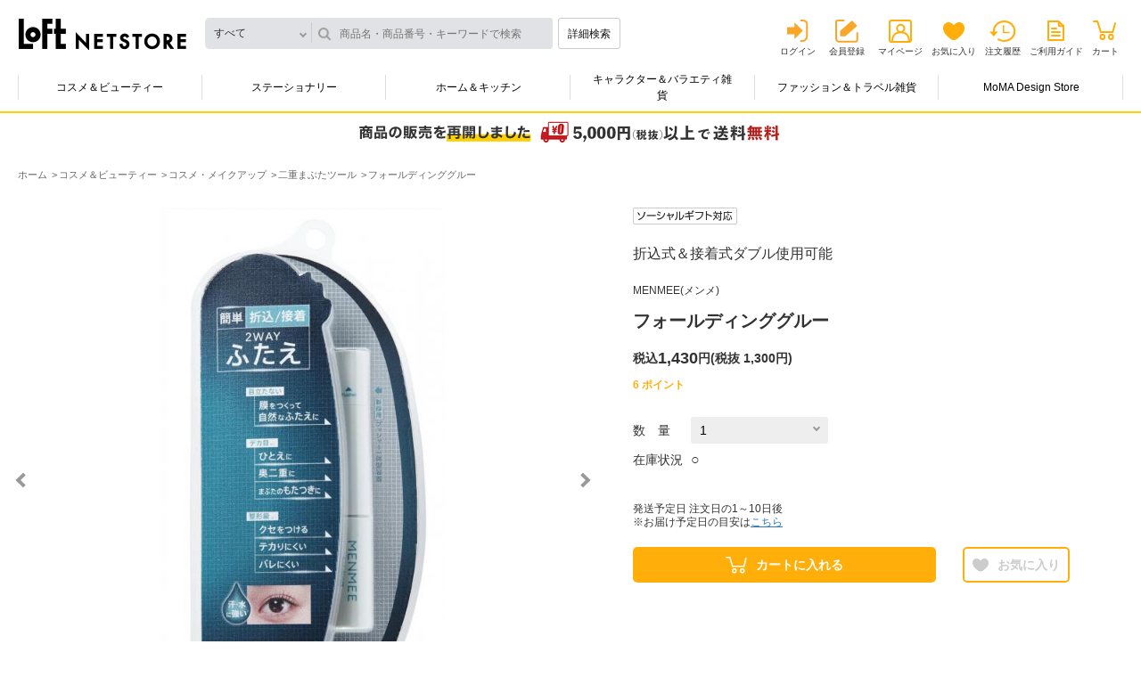

--- FILE ---
content_type: text/html; charset=utf-8
request_url: https://www.loft.co.jp/store/g/g4580341643044/
body_size: 11151
content:
<!DOCTYPE html>
<html data-browse-mode="P" lang="ja" >
<head>
<meta charset="UTF-8">
<meta http-equiv="X-UA-Compatible" content="IE=edge">
<meta name="viewport" content="width=device-width, initial-scale=1.0">
<title>フォールディンググルー: コスメ＆ビューティー | ロフトネットストア</title>
<link rel="canonical" href="https://www.loft.co.jp/store/g/g4580341643044/">


<meta name="description" content="ロフトネットストアのフォールディンググルーのページです。LOFTは文房具からコスメ、キャラクター雑貨やインテリアなどを幅広く取り扱う生活雑貨の専門店です。">
<meta name="keywords" content="4580341643044,フォールディンググルー,通販,通信販売,オンラインショップ,買い物,ショッピング">

<meta name="wwwroot" content="" />
<meta name="rooturl" content="https://www.loft.co.jp" />

<link rel="stylesheet" type="text/css" href="https://ajax.googleapis.com/ajax/libs/jqueryui/1.13.0/themes/ui-lightness/jquery-ui.min.css">
<link rel="stylesheet" type="text/css" href="https://maxcdn.bootstrapcdn.com/font-awesome/4.7.0/css/font-awesome.min.css">
<link rel="stylesheet" type="text/css" href="/shop_assets/css/sys/reset.css?t=20251210">
<link rel="stylesheet" type="text/css" href="/shop_assets/css/sys/base.css?t=20251210">
<link rel="stylesheet" type="text/css" href="/shop_assets/css/sys/base_form.css?t=20251210">
<link rel="stylesheet" type="text/css" href="/shop_assets/css/sys/base_misc.css?t=20251210">
<link rel="stylesheet" type="text/css" href="/shop_assets/css/sys/layout.css?t=20251210">
<link rel="stylesheet" type="text/css" href="/shop_assets/css/sys/block_common.css?t=20251210">
<link rel="stylesheet" type="text/css" href="/shop_assets/css/sys/block_customer.css?t=20251210">
<link rel="stylesheet" type="text/css" href="/shop_assets/css/sys/block_goods.css?t=20251210">
<link rel="stylesheet" type="text/css" href="/shop_assets/css/sys/block_order.css?t=20251210">
<link rel="stylesheet" type="text/css" href="/shop_assets/css/sys/block_misc.css?t=20251210">
<link rel="stylesheet" type="text/css" href="/shop_assets/css/sys/block_store.css?t=20251210">
<script src="https://ajax.googleapis.com/ajax/libs/jquery/3.5.1/jquery.min.js"></script>
<script src="https://ajax.googleapis.com/ajax/libs/jqueryui/1.13.0/jquery-ui.min.js"></script>
<script src="/shop_assets/lib/jquery.cookie.js"></script>
<script src="/shop_assets/lib/jquery.balloon.js"></script>
<script src="/shop_assets/lib/goods/jquery.tile.min.js"></script>
<script src="/shop_assets/lib/modernizr-custom.js"></script>

<script src="/shop_assets/lib/jquery.matchHeight-min.js"></script>
<script src="/shop_assets/lib/jquery.nstSlider.min.js"></script>
<script src="/shop_assets/lib/jquery.heightLine.js"></script>
<script src="/shop_assets/lib/slick.min.js"></script>
<script src="/shop_assets/lib/modaal.min.js"></script>

<script src="/shop_assets/js/sys/tmpl.js?t=20251210"></script>
<script src="/shop_assets/js/sys/msg.js?t=20251210"></script>
<script src="/shop_assets/js/sys/sys.js?t=20251210"></script>
<script src="/shop_assets/js/sys/common.js?t=20251210"></script>
<script src="/shop_assets/js/sys/search_suggest.js?t=20251210"></script>
<script src="/shop_assets/js/sys/ui.js?t=20251210"></script>


<link rel="stylesheet" href="/shop_assets/css/usr/common.css?t=20251210">
<link rel="stylesheet" href="/shop_assets/css/sys/block_goods_pc.css?t=20251210">

<script src="/shop_assets/js/usr/main.js?t=20251210"></script>
<script src="/shop_assets/js/usr/main_priceslide.js?t=20251210"></script>


<link rel="stylesheet" href="/shop_assets/css/sys/jquery.nstSlider.min.css?t=20251210">
<link rel="stylesheet" href="/shop_assets/css/sys/slick.css?t=20251210">
<link rel="stylesheet" href="/shop_assets/css/sys/modaal.css?t=20251210">



<script src="/shop_assets/js/sys/category_dropdown.js?t=20251210"></script>
<script src="/shop_assets/js/sys/goods_list.js?t=20251210"></script>
<script src="/shop_assets/js/sys/goods_list_ajax_bookmark.js?t=20251210"></script>
<script src="/shop_assets/js/sys/goods_list_ajax_cart.js?t=20251210"></script>
<script src="/shop_assets/js/sys/goods_ajax_quickview.js?t=20251210"></script>


<script src="/shop_assets/js/sys/goods_ajax_cart.js?t=20251210"></script>
<script src="/shop_assets/js/sys/goods_ajax_bookmark.js?t=20251210"></script>
<script src="/shop_assets/js/sys/itemdetail.js?t=20251210"></script>
<script src="/shop_assets/js/sys/goods_detail.js?t=20251210"></script>



	
		<link rel="stylesheet" type="text/css" href="/shop_assets/css/usr/base.css?t=20251210">
<link rel="stylesheet" type="text/css" href="/shop_assets/css/usr/layout.css?t=20251210">
<link rel="stylesheet" type="text/css" href="/shop_assets/css/usr/block.css?t=20251210">
<link rel="stylesheet" type="text/css" href="/shop_assets/css/usr/user.css?t=20251210">
<link rel="stylesheet" type="text/css" href="/shop_assets/css/usr/adjust.css?t=20251210">
<script src="/shop_assets/js/usr/tmpl.js?t=20251210"></script>
<script src="/shop_assets/js/usr/msg.js?t=20251210"></script>
<script src="/shop_assets/js/usr/user.js?t=20251210"></script>
<script src="/shop_assets/lib/lazysizes.min.js"></script>

<script src="/shop_assets/js/usr/mainnew.js?t=20251210"></script>
<link rel="stylesheet" type="text/css" href="/shop_assets/css/usr/naviplus_suggest.css?t=20251210">
<link rel="stylesheet" type="text/css" href="/shop_assets/css/usr/customer_pc.css?t=20251210">

<script src="//loft-f-s.snva.jp/~loft/?action=template&amp;name=suggest_v3_tags_pc&amp;out=html_append"></script>

<link rel="SHORTCUT ICON" href="/shop_assets/favicon_lf.png">

<!-- Global site tag (gtag.js) - Google Analytics -->
<script async src="https://www.googletagmanager.com/gtag/js?id=G-NCNZC82F74"></script>
<script>
  const tracking_code = "G-NCNZC82F74";
  window.dataLayer = window.dataLayer || [];
  function gtag(){dataLayer.push(arguments);}
  gtag('js', new Date());
  gtag('config', tracking_code, { send_page_view: false });

window.onload = function(){
  var mailDom = document.getElementsByName('uid');
  var pwdDom = document.getElementsByName('pwd');
  var certDom = document.getElementsByName('cert_key');

  var isPageviewsend = false;
  if(!((mailDom.length > 0 && pwdDom.length > 0) || certDom.length > 0)) {
    isPageviewsend = true;
  }

  if(!(location.href.includes('customer/menu.aspx') || location.href.includes('order/dest.aspx') || location.href.includes('order/make_estimate.aspx'))) {
    isPageviewsend = true;
  }
  
  if(isPageviewsend){
    gtag('config', tracking_code);
  }
};
</script>
<meta name="google-site-verification" content="Lrn1IIf4Y7RqbkouXjT5XpvT_8qtocUoCHjMrhicnhM" />
	


	<link rel="stylesheet" type="text/css" href="/shop_assets/css/usr/block_goods_add_pc.css">

<!-- ogp -->

<meta property="og:title" content="フォールディンググルー: コスメ＆ビューティー | ロフトネットストア">
<meta property="og:description" content="ロフトネットストアのフォールディンググルーのページです。LOFTは文房具からコスメ、キャラクター雑貨やインテリアなどを幅広く取り扱う生活雑貨の専門店です。">


<meta property="og:url" content="https://www.loft.co.jp/store/g/g4580341643044/">


<meta property="og:image" content="https://www.loft.co.jp/shop_assets/img/goods/L/4580341643044-L.jpg">

<meta property="og:site_name" content="ロフトネットストア">
<meta property="og:type" content="article">
<meta name="twitter:card" content="summary_large_image" />
<meta name="twitter:site" content="@LOFT_NETSTORE" />

<meta name="twitter:title" content="フォールディンググルー: コスメ＆ビューティー | ロフトネットストア" />
<meta name="twitter:description" content="ロフトネットストアのフォールディンググルーのページです。LOFTは文房具からコスメ、キャラクター雑貨やインテリアなどを幅広く取り扱う生活雑貨の専門店です。" />


<meta name="twitter:image" content="https://www.loft.co.jp/shop_assets/img/goods/L/4580341643044-L.jpg">





<!-- etm meta -->
<meta property="etm:device" content="desktop" />
<meta property="etm:page_type" content="goods" />
<meta property="etm:cart_item" content="[]" />
<meta property="etm:attr" content="" />
<meta property="etm:goods_detail" content="{&quot;goods&quot;:&quot;4580341643044&quot;,&quot;category&quot;:&quot;cb300047&quot;,&quot;name&quot;:&quot;フォールディンググルー&quot;,&quot;variation_name1&quot;:&quot;&quot;,&quot;variation_name2&quot;:&quot;&quot;,&quot;item_code&quot;:&quot;&quot;,&quot;backorder_fg&quot;:&quot;0&quot;,&quot;s_dt&quot;:&quot;2024/03/01 10:00:00&quot;,&quot;f_dt&quot;:&quot;2099/12/31 23:59:59&quot;,&quot;release_dt&quot;:&quot;2024/02/14 10:00:00&quot;,&quot;set_fg&quot;:&quot;0&quot;,&quot;stock_status&quot;:&quot;1&quot;,&quot;price&quot;:&quot;1430&quot;,&quot;sale_fg&quot;:&quot;false&quot;,&quot;brand_title&quot;:&quot;MENMEE(メンメ)&quot;,&quot;category_name&quot;:&quot;二重まぶたツール&quot;}" />
<meta property="etm:goods_keyword" content="[{&quot;goods&quot;:&quot;4580341643044&quot;,&quot;keyword&quot;:&quot;4580341643044&quot;},{&quot;goods&quot;:&quot;4580341643044&quot;,&quot;keyword&quot;:&quot;MENMEE(メンメ)&quot;},{&quot;goods&quot;:&quot;4580341643044&quot;,&quot;keyword&quot;:&quot;MENMEEメンメ&quot;},{&quot;goods&quot;:&quot;4580341643044&quot;,&quot;keyword&quot;:&quot;アクアノア&quot;},{&quot;goods&quot;:&quot;4580341643044&quot;,&quot;keyword&quot;:&quot;コスメ＆ビューティー&quot;},{&quot;goods&quot;:&quot;4580341643044&quot;,&quot;keyword&quot;:&quot;コスメ・メイクアップ&quot;},{&quot;goods&quot;:&quot;4580341643044&quot;,&quot;keyword&quot;:&quot;フォールディンググルー&quot;},{&quot;goods&quot;:&quot;4580341643044&quot;,&quot;keyword&quot;:&quot;二重まぶたツール&quot;}]" />
<meta property="etm:goods_event" content="[{&quot;event&quot;:&quot;cb000313&quot;,&quot;name&quot;:&quot;メンメ&quot;,&quot;goods&quot;:&quot;4580341643044&quot;},{&quot;event&quot;:&quot;cbj088&quot;,&quot;name&quot;:&quot;メイクツール&quot;,&quot;goods&quot;:&quot;4580341643044&quot;},{&quot;event&quot;:&quot;cbj088s&quot;,&quot;name&quot;:&quot;メイクツール&quot;,&quot;goods&quot;:&quot;4580341643044&quot;}]" />
<meta property="etm:goods_genre" content="[]" />




<script type="text/javascript" src="//d.rcmd.jp/loft/item/recommend.js" charset="UTF-8"></script>

<!-- Google Tag Manager -->
<script>(function(w,d,s,l,i){w[l]=w[l]||[];w[l].push({'gtm.start':
new Date().getTime(),event:'gtm.js'});var f=d.getElementsByTagName(s)[0],
j=d.createElement(s),dl=l!='dataLayer'?'&l='+l:'';j.async=true;j.src=
'https://www.googletagmanager.com/gtm.js?id='+i+dl;f.parentNode.insertBefore(j,f);
})(window,document,'script','dataLayer','GTM-NH32MST');</script>
<!-- End Google Tag Manager -->

</head>
<body class="page-goods directory-goods"

		

>

<!-- Google Tag Manager (noscript) -->
<noscript><iframe src="https://www.googletagmanager.com/ns.html?id=GTM-NH32MST"
height="0" width="0" style="display:none;visibility:hidden"></iframe></noscript>
<!-- End Google Tag Manager (noscript) -->





	
	
			<div class="close-layer"></div>
<header>
	<div class="headerinr">
		
				<div class="head-container">
	<div class="logosearchbox">
		<div class="logobox">
			<h1>
				<a href="/store/">ロフトネットストア</a>
			</h1>
		</div>
		<!-- logobox -->
		<div class="searchbox">
			<form id="fm_navip_suggest" method="get" action="/store/goods/search.aspx">
				<input type="hidden" name="search" value="x" />
				<script src="/shop_assets/js/sys/header_category.js?t=20251210"></script>
<div class="categoryresult-container div_goods_search_category">
	<input type="hidden" id="hdn_navip_category" class="hdn_category" name="category" value="" />
	<div class="header_only categoryresult close">すべて</div>
	<div class="header_only_list categorylist close"></div>
</div>
				<input type="text" id="inp_navip_suggest" name="keyword" placeholder="商品名・商品番号・キーワードで検索" class="searchbox" value="" autocomplete="off" />
				<button type="submit" id="btn_navip_suggest" class="btnsearch">詳細検索</button>
			</form>
		</div>
		<!-- searchbox -->
	</div>
	<!-- logosearchbox -->
	<div class="userbox">
		<!-- usernamepointsbox -->
		<div class="linkbox">
			<ul class="logout">
				<li class="linklogin"><a href="/store/customer/menu.aspx">ログイン</a></li>
				<li class="memberinfo"><a href="/store/7id_portal/redirect.aspx?type=1">会員登録</a></li>
				<li class="linkmypage"><a href="/store/customer/menu.aspx">マイページ</a></li>
				<li class="linkfavorite"><a href="/store/customer/bookmark.aspx">お気に入り</a></li>
				<li class="linkhistory"><a href="/store/customer/history.aspx">注文履歴</a></li>
				<li class="linkguide"><a href="/store/pages/help.aspx">ご利用ガイド</a></li>
				<li class="linkcart">
					<span class="txtnumber js-cart-count" style="display: none;"></span>
					<a href="/store/cart/cart.aspx">カート</a>
				</li>
			</ul>
		</div>
		<!-- linkbox -->
	</div>
	<!-- userbox -->
</div>
<!-- head-container -->
		
		
			<div class="menu-container">
    <ul class="menulist">
        <li><a href="/store/c/ccb100001/" class="gnavi_ccb100001">コスメ＆ビューティー</a>
            <div class="secondlevel">
                <div class="inr"><a class="linkmain gnavi_all_ccb100001" href="/store/c/ccb100001/">すべてのコスメ＆ビューティーをみる</a>
                    <ul>
                        <li><a href="/store/c/ccb200003/" class="gnavi_ccb200003">コスメ・メイクアップ</a></li>
                        <li><a href="/store/c/ccb200006/" class="gnavi_ccb200006">スキンケア</a></li>
                        <li><a href="/store/c/ccb200004/" class="gnavi_ccb200004">ナチュラルメイク・ナチュラルケア</a></li>
                        <li><a href="/store/c/ccb200001/" class="gnavi_ccb200001">ボディ・ハンドケア・入浴剤</a></li>                        
                        <li><a href="/store/c/ccb200002/" class="gnavi_ccb200002">ヘアケア・スタイリング剤</a></li>
                        <li><a href="/store/c/ccb200007/" class="gnavi_ccb200007">オーラルケア</a></li>
                        <li><a href="/store/c/ccb200008/" class="gnavi_ccb200008">メンズコスメ</a></li>
                        <li><a href="/store/c/ccb200005/" class="gnavi_ccb200005">ネイルケア・ネイルアート</a></li>
                        <li><a href="/store/c/ccb200009/" class="gnavi_ccb200009">香水・フレグランス</a></li>
                        <li><a href="/store/c/chc200007/" class="gnavi_chc200007">アロマテラピー・フレグランス雑貨</a></li>
                        <li><a href="/store/c/chc100001/" class="gnavi_chc100001">美容家電・あったかグッズ・ヘルスケア</a></li>
                        <li><a href="/store/c/chc200001/" class="gnavi_chc200001">マスク・爪切り・耳かき・救急衛生用品</a></li>
                    </ul>
                </div>
            </div>
            <!-- secondlevel -->
        </li>
        <li><a href="/store/c/cst100001/" class="gnavi_cst100001">ステーショナリー</a>
            <div class="secondlevel">
                <div class="inr"><a class="linkmain gnavi_all_cst100001" href="/store/c/cst100001/">すべてのステーショナリーをみる</a>
                    <ul>
                        <li><a href="/store/c/cst200001/" class="gnavi_cst200001">筆記具</a></li>
                        <li><a href="/store/c/cst200009/" class="gnavi_cst200009">ペンケース・筆箱・バッグインバッグ</a></li>
                        <li><a href="/store/c/cst200002/" class="gnavi_cst200002">ノート・ルーズリーフ</a></li>
                        <li><a href="/store/c/cst200003/" class="gnavi_cst200003">付箋(ふせん)・ポストイット</a></li>
                        <li><a href="/store/c/cst200008/" class="gnavi_cst200008">事務用品・ファイル</a></li>
                        <li><a href="/store/c/cst200010/" class="gnavi_cst200010">手帳・スケジュール帳</a></li>
                        <li><a href="/store/c/cst200011/" class="gnavi_cst200011">カレンダー</a></li>
                        <li><a href="/store/c/cst200004/" class="gnavi_cst200004">マスキングテープ・シール・スタンプ</a></li>
                        <li><a href="/store/c/cst200005/" class="gnavi_cst200005">メッセージカード・便箋・封筒</a></li>
                        <li><a href="/store/c/cst200007/" class="gnavi_cst200007">祝儀袋・色紙・ラッピング用品</a></li>
                        <li><a href="/store/c/cst200014/" class="gnavi_cst200014">カタログギフト</a></li>
                        <li><a href="/store/c/cst200006/" class="gnavi_cst200006">アルバム・カメラ関連</a></li>
                        <li><a href="/store/c/cst200013/" class="gnavi_cst200013">画材・コンサート材料</a></li>
                    </ul>
                </div>
            </div>
            <!-- secondlevel -->
        </li>
        <li><a href="/store/c/chk100001/" class="gnavi_chk100001">ホーム＆キッチン</a>
            <div class="secondlevel">
                <div class="inr"><a class="linkmain gnavi_all_chk100001" href="/store/c/chk100001/">すべてのホーム＆キッチンをみる</a>
                    <ul>
                        <li><a href="/store/c/chk200003/" class="gnavi_chk200003">お弁当箱・ランチグッズ</a></li>
                        <li><a href="/store/c/chk200004/" class="gnavi_chk200004">水筒・マグボトル</a></li>
                        <li><a href="/store/c/chk200005/" class="gnavi_chk200005">キッチン用品・調理器具・エコバッグ</a></li>
                        <li><a href="/store/c/chk300032/" class="gnavi_chk300032">コーヒー・ティー用品</a></li>
                        <li><a href="/store/c/chk200016/" class="gnavi_chk200016">食器洗い・シンク周り用品</a></li>
                        <li><a href="/store/c/chk200015/" class="gnavi_chk200015">食品・ドリンク</a></li>
                        <li><a href="/store/c/chk200006/" class="gnavi_chk200006">食器・グラス・テーブル雑貨</a></li>
                        <li><a href="/store/c/chk200007/" class="gnavi_chk200007">サウナグッズ・タオル・バス・トイレ用品</a></li>
                        <li><a href="/store/c/chk200008/" class="gnavi_chk200008">掃除用品・ゴミ箱・除菌消臭用品</a></li>
                        <li><a href="/store/c/chk200009/" class="gnavi_chk200009">ランドリーグッズ・衣類ケア</a></li>
                        <li><a href="/store/c/chk200010/" class="gnavi_chk200010">シューズケア・レザーケア用品</a></li>
                        <li><a href="/store/c/chk200011/" class="gnavi_chk200011">加湿器・生活家電</a></li>
                        <li><a href="/store/c/chk200012/" class="gnavi_chk200012">寝具・ファブリックス</a></li>
                        <li><a href="/store/c/chk200014/" class="gnavi_chk200014">フレグランス・生活雑貨</a></li>
                        <li><a href="/store/c/chk200002/" class="gnavi_chk200002">防犯・防災グッズ・非常食</a></li>
                    </ul>
                </div>
            </div>
            <!-- secondlevel -->
        </li>
        <li><a href="/store/c/ccc100001/" class="gnavi_ccc100001">キャラクター＆バラエティ雑貨</a>
            <div class="secondlevel">
                <div class="inr"><a class="linkmain gnavi_all_ccc100001" href="/store/c/ccc100001/">すべてのキャラクター＆バラエティ雑貨をみる</a>
                    <ul>
                        <li><a href="/store/c/ccc200001/" class="gnavi_ccc200001">うさまる</a></li>
                        <li><a href="/store/c/ccc200005/" class="gnavi_ccc200005">タヌキとキツネ</a></li>
                        <li><a href="/store/c/ccc300066/" class="gnavi_ccc300066">mikko illustrations</a></li>
                        <li><a href="/store/c/ccc300049/" class="gnavi_ccc300049">ミッフィー</a></li>
                        <li><a href="/store/c/ccc300047/" class="gnavi_ccc300047">スヌーピー</a></li>
                        <li><a href="/store/c/ccc200013/" class="gnavi_ccc200013">サンリオキャラクターズ</a></li>
                        <li><a href="/store/c/ccc200010/" class="gnavi_ccc200010">その他キャラクター雑貨</a></li>
                        <li><a href="/store/c/cfb200007/" class="gnavi_cfb200007">コレクタブル雑貨</a></li>
                        <li><a href="/store/c/cfb200014/" class="gnavi_cfb200014">パーティーグッズ＆バラエティギフト雑貨</a></li>
                    </ul>
                </div>
            </div>
            <!-- secondlevel -->
        </li>
        <li><a href="/store/c/cfb100001/" class="gnavi_cfb100001">ファッション＆トラベル雑貨</a>
            <div class="secondlevel">
                <div class="inr"><a class="linkmain gnavi_all_cfb100001" href="/store/c/cfb100001/">すべてのファッション＆トラベル雑貨をみる</a>
                    <ul>
                        <li><a href="/store/c/cfb200003/" class="gnavi_cfb200003">雨傘・レイングッズ</a></li>
                        <li><a href="/store/c/cfb200002/" class="gnavi_cfb200002">バッグ・トラベルグッズ</a></li>
                        <li><a href="/store/c/cfb200005/" class="gnavi_cfb200005">腕時計</a></li>
                        <li><a href="/store/c/cfb200006/" class="gnavi_cfb200006">スマホ関連用品・ミュージック用品</a></li>
                    </ul>
                </div>
            </div>
            <!-- secondlevel -->
        </li>
        <li><a href="/store/c/cad200001/" class="gnavi_cad200001">MoMA Design Store</a>
            <div class="secondlevel">
                <div class="inr"><a class="linkmain gnavi_all_cad200001" href="/store/c/cad200001/">すべてのMoMA Design Storeをみる</a>
                    <ul>
                        <li><a href="/store/c/cad300007/" class="gnavi_cad300007">ファッション</a></li>
                        <li><a href="/store/c/cad300001/" class="gnavi_cad300001">キッチン</a></li>
                        <li><a href="/store/c/cad300005/" class="gnavi_cad300005">ホーム</a></li>
                        <li><a href="/store/c/cad300008/" class="gnavi_cad300008">キッズ</a></li>
                        <li><a href="/store/c/cad300002/" class="gnavi_cad300002">テック</a></li>
                    </ul>
                </div>
            </div>
            <!-- secondlevel -->
        </li>
    </ul>
    <!-- menulist -->
    <div class="btnslide"></div>
</div>
<!-- menu-container -->

<script src="/shop_assets/js/usr/obibnr_announcementstart.js"></script>
<link rel="stylesheet" href="/shop_assets/css/usr/obideliverybnr.css">
		
	</div>
</header>

		<div class="main-container">
			

	<ul class="breadcrumb" itemscope itemtype="https://schema.org/BreadcrumbList">
		<li class="block-topic-path--category-item block-topic-path--item__home" itemscope itemtype="https://schema.org/ListItem" itemprop="itemListElement">
	<a href="https://www.loft.co.jp/store/" itemprop="item">
		<span itemprop="name">ホーム</span>
	</a>
	<meta itemprop="position" content="1" />
</li>

<li class="block-topic-path--category-item" itemscope itemtype="https://schema.org/ListItem" itemprop="itemListElement">
	<a href="https://www.loft.co.jp/store/c/ccb100001/" itemprop="item">
		<span itemprop="name">コスメ＆ビューティー</span>
	</a>
	<meta itemprop="position" content="2" />
</li>


<li class="block-topic-path--category-item" itemscope itemtype="https://schema.org/ListItem" itemprop="itemListElement">
	<a href="https://www.loft.co.jp/store/c/ccb200003/" itemprop="item">
		<span itemprop="name">コスメ・メイクアップ</span>
	</a>
	<meta itemprop="position" content="3" />
</li>


<li class="block-topic-path--category-item" itemscope itemtype="https://schema.org/ListItem" itemprop="itemListElement">
	<a href="https://www.loft.co.jp/store/c/ccb300047/" itemprop="item">
		<span itemprop="name">二重まぶたツール</span>
	</a>
	<meta itemprop="position" content="4" />
</li>


<li class="block-topic-path--category-item block-topic-path--item__current" itemscope itemtype="https://schema.org/ListItem" itemprop="itemListElement">
	<a href="https://www.loft.co.jp/store/g/g4580341643044/" itemprop="item">
		<span itemprop="name">フォールディンググルー</span>
	</a>
	<meta itemprop="position" content="5" />
</li>


	</ul>



	<div class="pane-left-menu">
		<div class="narrowdown-container">
	<div id="block_of_leftmenu_top" class="block-left-menu-top">


		


</div>

<div id="block_of_leftmenu_middle" class="block-left-menu-middle">


		


</div>
<div id="block_of_leftmenu_bottom" class="block-left-menu-bottom">


		


</div>

</div>
		
	</div>

<div class="itemcontetnt-container">
	
	<div class="pane-goods-header">
	
		<div class="block-goods-detail--promotion-freespace">
			
		</div>
	
	<input type="hidden" value="4580341643044" id="hidden_variation_group">
	<input type="hidden" value="0" id="variation_design_type">
	<input type="hidden" value="4580341643044" id="hidden_goods">
	<input type="hidden" value="フォールディンググルー" id="hidden_goods_name">
	<input type="hidden" value="150ecfb444950c3afd44732578605d08837f8f116f75de7626b96f3d42ec8610" id="js_crsirefo_hidden">
</div>
<div class="itemcontetnt-container">
	<div class="itemdetail-container">
		<div class="itemimg-container">
			<span class="icon-modal"></span>
			
				<span class="btn_bookmark icon-favorite" data-is_registed="false" data-goods="4580341643044" data-crsirefo_hidden="150ecfb444950c3afd44732578605d08837f8f116f75de7626b96f3d42ec8610"></span>
			
			<ul class="slider">
				
					<li class="slide-item"><a class="gallery" href="/shop_assets/img/goods/L/4580341643044-L.jpg" data-group="gallery"><span><img src="/shop_assets/img/goods/L/4580341643044-L.jpg" alt="フォールディンググルー"></span></a></li>
				
				
				
					<li class="slide-item"><a class="gallery" href="/shop_assets/img/goods/1/4580341643044-1.jpg" data-group="gallery"><span><img src="/shop_assets/img/goods/1/4580341643044-1.jpg" alt="フォールディンググルー"></span></a></li>
				
				
				
					<li class="slide-item"><a class="gallery" href="/shop_assets/img/goods/3/4580341643044-3.jpg" data-group="gallery"><span><img src="/shop_assets/img/goods/3/4580341643044-3.jpg" alt="フォールディンググルー"></span></a></li>
				
				
					<li class="slide-item"><a class="gallery" href="/shop_assets/img/goods/4/4580341643044-4.jpg" data-group="gallery"><span><img src="/shop_assets/img/goods/4/4580341643044-4.jpg" alt="フォールディンググルー"></span></a></li>
				
				
				
					<li class="slide-item"><a class="gallery" href="/shop_assets/img/goods/D1/4580341643044-D1.jpg" data-group="gallery"><span><img src="/shop_assets/img/goods/D1/4580341643044-D1.jpg" alt="フォールディンググルー"></span></a></li>
				
				
					<li class="slide-item"><a class="gallery" href="/shop_assets/img/goods/D2/4580341643044-D2.jpg" data-group="gallery"><span><img src="/shop_assets/img/goods/D2/4580341643044-D2.jpg" alt="フォールディンググルー"></span></a></li>
				
				
					<li class="slide-item"><a class="gallery" href="/shop_assets/img/goods/D3/4580341643044-D3.jpg" data-group="gallery"><span><img src="/shop_assets/img/goods/D3/4580341643044-D3.jpg" alt="フォールディンググルー"></span></a></li>
				
				
					<li class="slide-item"><a class="gallery" href="/shop_assets/img/goods/D4/4580341643044-D4.jpg" data-group="gallery"><span><img src="/shop_assets/img/goods/D4/4580341643044-D4.jpg" alt="フォールディンググルー"></span></a></li>
				
				
				
				
				
				
				
			</ul>
			<!-- slider -->
			<ul class="thumbnail-list">
				
					<li class="thumbnail-item"><img src="/shop_assets/img/goods/L/4580341643044-L.jpg" alt="フォールディンググルー"></li>
				
				
				
					<li class="thumbnail-item"><img src="/shop_assets/img/goods/1/4580341643044-1.jpg" alt="フォールディンググルー"></li>
				
				
				
					<li class="thumbnail-item"><img src="/shop_assets/img/goods/3/4580341643044-3.jpg" alt="フォールディンググルー"></li>
				
				
					<li class="thumbnail-item"><img src="/shop_assets/img/goods/4/4580341643044-4.jpg" alt="フォールディンググルー"></li>
				
				
				
					<li class="thumbnail-item"><img src="/shop_assets/img/goods/D1/4580341643044-D1.jpg" alt="フォールディンググルー"></li>
				
				
					<li class="thumbnail-item"><img src="/shop_assets/img/goods/D2/4580341643044-D2.jpg" alt="フォールディンググルー"></li>
				
				
					<li class="thumbnail-item"><img src="/shop_assets/img/goods/D3/4580341643044-D3.jpg" alt="フォールディンググルー"></li>
				
				
					<li class="thumbnail-item"><img src="/shop_assets/img/goods/D4/4580341643044-D4.jpg" alt="フォールディンググルー"></li>
				
				
				
				
				
				
				
			</ul>
			<!-- thumbnail-list -->
		</div>

		<!-- itemimg-container -->
		<div class="itemtxt-container">
			
				<div class="labelbox">
					<ul>
						
						
						
						
							
						
						
							
						
						
							
						
						
							
						
						
							
						
						
							
						
						
						<li class="label-socialgift"><img src="/shop_assets/img/common_pc/Label-itemdetail-socialgift.png" alt="ソーシャルギフト可"></li>
					</ul>
				</div>
				<!-- labelbox -->
			

			
				<div class="catcharea">
					<p>折込式＆接着式ダブル使用可能</p>
				</div>
				<!-- catcharea -->
			

			<div class="itemnamebox">
				<ul>
					<li class="brandname">MENMEE(メンメ)</li>
					<li class="itemname">フォールディンググルー</li>
					<h1 class="goodsbox-none">フォールディンググルー</h1>
				</ul>
			</div>
			<!-- itemnamebox -->

			

			<div class="pricebox">
    
        <ul>
            
                <li class="normalprice">
                    <dl><dt></dt>
                        <dd>
                            <ul>
                                <li>
                                    <span class="txtzei">税込</span>
                                    <span class="txtprice">1,430</span>
                                    <span class="txtyen">円</span>
                                    
                                        <span class="txtzeinuki">(<span>税抜 1,300円</span>) </span>
                                    
                                </li>
                            </ul>
                        </dd>
                    </dl>
                </li>
            
        
    </ul>
    
</div>
<!-- pricebox -->


			

			

			
				
					<div class="pointbox">
						<p class="txtpoints"><span>6</span> ポイント </p>
					</div>
					<!-- pointbox -->
				
			

			<form name="frm" class="fm_addcart" method="GET" action="/store/cart/cart.aspx">
				<input type="hidden" class="hidden_goods" name="goods" value="4580341643044">
				<input type="hidden" class="crsirefo_hidden" name="crsirefo_hidden" value="150ecfb444950c3afd44732578605d08837f8f116f75de7626b96f3d42ec8610">

				
				<input name="goods" type="hidden" value="4580341643044">

				<div class="selectquantitybox">
					<dl>
						<dt>数　量</dt>
						<dd>
							<select class="sel_goods_qty" name="qty">
								<option value="">選択してください</option>
								
									<option value="1" selected>1</option>
								
									<option value="2" >2</option>
								
									<option value="3" >3</option>
								
									<option value="4" >4</option>
								
									<option value="5" >5</option>
								
									<option value="6" >6</option>
								
									<option value="7" >7</option>
								
									<option value="8" >8</option>
								
									<option value="9" >9</option>
								
									<option value="10" >10</option>
								
									<option value="11" >11</option>
								
									<option value="12" >12</option>
								
									<option value="13" >13</option>
								
									<option value="14" >14</option>
								
									<option value="15" >15</option>
								
									<option value="16" >16</option>
								
									<option value="17" >17</option>
								
									<option value="18" >18</option>
								
									<option value="19" >19</option>
								
									<option value="20" >20</option>
								
									<option value="21" >21</option>
								
									<option value="22" >22</option>
								
									<option value="23" >23</option>
								
									<option value="24" >24</option>
								
									<option value="25" >25</option>
								
									<option value="26" >26</option>
								
									<option value="27" >27</option>
								
									<option value="28" >28</option>
								
									<option value="29" >29</option>
								
									<option value="30" >30</option>
								
							</select>
						</dd>
					</dl>
				</div>
				<!-- selectquantitybox -->

				
					<div class="stockbox">
						<dl>
							<dt>在庫状況</dt>
							<dd>○</dd>
						</dl>
					</div>
					<!-- stockbox -->
				

				

				

				<div class="footnotebox">
    <ul>
        
        
        
        
        <li class="txtshipping">
発送予定日 注文日の1～10日後<br/>
※お届け予定日の目安は<a href="/store/pages/help06.aspx#pl_11" target="_blank"><span class="txtshipping_delivery_date">こちら</span></a>
</li>
        
    </ul>
</div>
<!-- footnotebox -->


				

				<div class="cartlikebox" id="cartlikebox">
	<div class="tooltipbox">
		<div class="div_mustqty tooltip addcart">
			<div class="btn_close btnclose"></div>
			<div class="inr">
				<div class="txtbox">数量を選択してください。</div>
				<div class="btnbox flex-jc-center">
					<ul>
						<li class="btn_close"><a>閉じる</a></li>
					</ul>
				</div>
			</div>
		</div>
		
		<div class="div_progress tooltip addcart">
			<div class="btn_close btnclose"></div>
			<div class="inr">
				<div class="div_modal_text txtbox"></div>
				<div class="div_modal_button btnbox">
					<ul>
						<li class="btn_close"><a>お買い物を続ける</a></li>
						<li><a href="/store/cart/cart.aspx">カートをみる</a></li>
					</ul>
				</div>
			</div>
		</div>
		<!-- tooltip addcart -->
	</div>
	<!-- tooltipbox -->

	<div class="btnbox">
		
			
				<div class="btn_single_add btn_trigger btncart">
					<span>カートに入れる</span>
				</div>
			
		
		
			
	<div class="btn_bookmark btnlike" data-is_registed="false" data-goods="4580341643044" data-crsirefo_hidden="150ecfb444950c3afd44732578605d08837f8f116f75de7626b96f3d42ec8610">
		<span>お気に入り</span>
	</div>

			<div id="cancel-modal" data-title="お気に入りの解除" style="display:none;">
    <div class="modal-body">
        <p>お気に入りを解除しますか？</p>
    </div>
    <div class="modal-footer">
        <input type="button" name="btncancel" class="btn btn-secondary" value="キャンセル">
        <a class="btn btn-primary block-goods-favorite-cancel--btn js-animation-bookmark js-modal-close">OK</a>
        <div class="bookmarkmodal-option">
            <a class="btn btn-secondary" href="/store/customer/bookmark_guest.aspx">お気に入り一覧へ</a>
        </div>
    </div>
</div>
		
	</div>
	<!-- btnbox -->
</div>
<!-- cartlikebox -->


				

				

				

				

				

			</form>
		</div>
		<!-- itemtxt-container -->
	</div>
	<!-- itemdetail-container -->

	<div class="recommendmovie-container">
		<div class="recommendbox">
			
			<ul>
				
				
				
					<h3> こちらもおすすめ </h3>
				
				
					<li><a href="/store/g/g4972915007589/">ハイブリッドフィルム ハードタイプ</a></li>
				
				
				
			</ul>
			
		</div>
		<!-- recommendbox -->

		

	</div>
	<!-- recommendmovie-container -->

	
		<div class="itemdescription-container">
			<h2>商品説明</h2>
			<p>
				簡単にふたえメイク完成<BR>折込式＆接着式ダブル使用可能<BR>毎日気分で使い分けできるから1個でいつでもふたえメイクできる。<BR>速乾15秒・汗・水に強いからバレずにふたえをキープできる。
			</p>
		</div>
		<!-- itemdescription-container -->
	

	 

	
		<div class="itemspec-container">
			<h2>仕様</h2>
			<div class="tablebox">
				
					<dl>
						<dt>商品コード</dt>
						<dd>4580341643044</dd>
					</dl>
				
				
					<dl>
						<dt>メーカー</dt>
						<dd>アクアノア</dd>
					</dl>
				
				
				
				
					<dl>
						<dt>商品本体サイズ</dt>
						<dd>90×40×190mm</dd>
					</dl>
				
				
				
				
				
					<dl>
						<dt>使用方法</dt>
						<dd>まぶたの皮脂や汚れを取り除きパウダータイプのアイシャドウを先に塗ります。<BR><BR>【折込式として使用の場合】<BR>①プッシャーの先端をまぶたにあてて、理想のふたえラインをイメージします。<BR>②まつげの生え際から1mm程度離し、理想のふたえラインまで均一に塗ります。<BR>③目を閉じて、そのまま15秒乾かして完成。<BR><BR>【接着式として使用の場合】<BR>①プッシャー先端をまぶたにあてて、理想のふたえラインをイメージします。<BR>②その上のラインの上下をまたぐように液をうすく塗ります。そのまま目を閉じて、10秒ほど乾かします。<BR>③プッシャーのY字側でふたえラインの中央を押さえてゆっくりと目を開け、そのまましばらくキープした後、目尻側に引き抜いて完成。</dd>
					</dl>
				
				
				
				
				
					<dl>
						<dt>特記事項・成分表示</dt>
						<dd>【ご使用上の注意】<BR>・使用前に取り扱い説明書をよく読み、正しくお使いください。<BR><BR>・傷、はれもの、湿しんなど異常があるときは使用しないでください。<BR><BR>・使用中や使用後に赤み、はれ、かゆみ、刺激などの異常があらわれたときは使用を中止し、皮フ科専門医などへ相談してください。使い続けると症状が悪化することがあります。<BR><BR>・目に入らないように注意し、入ったときはすぐに洗い流してください。<BR>　目に異物感が残る場合は、眼科医にご相談ください。<BR><BR>・ペット、乳幼児や認知症等の方の手の届かないところに保管してください。<BR><BR>・極端に低温または高温多湿の場所や直射日光を避けて保管してください。<BR><BR>・使用後は容器の口もとをきれいに拭き、必ずキャップをきちんと閉めてください。<BR><BR>・容器の口もとに液がついたままキャップを閉めると、中栓が外れたり、キャップがしまらなくなる場合があります。<BR><BR>・衣服につくと落ちないことがありますので、ご注意ください。</dd>
					</dl>
				
				
			</div>
			<!-- tablebox -->
		</div>
		<!-- itemspec-container -->
	

	

	

	    <div class="vsm-tile-goods">
        <div class="ecbn-selection-widget" data-type="goods-tile" data-selection="loft_bungu_goods" data-goods-hidden-id="hidden_goods" data-userid="e2080f06-3b1f-48ca-888b-050c702a766e" style="display:none;"></div>
        <script type="text/javascript" src="https://www.visumo.jp/MediaManagement/WebApi/ecbn-selection-widget.js" defer></script>
    </div>



<script type="text/javascript">
try{
  _rcmdjp._displayRecommend({
    type: 'pv',
    code: '4580341643044',
    
    template: 'recommend'
  });
} catch(err) {}
</script>


	

	

	

	<div class="review-container" id="review-container">
		<h2 style="text-align: left;"> みんなのレビュー </h2>

	<div class="headbox">
		<div class="totalsatisfactionbox">
			<p class="txtnoreview">まだレビューがありません</p>

		</div>
		<!-- totalsatisfactionbox -->
		
	
		<a class="btnpostreview" href="https://www.loft.co.jp/store/userreview/write.aspx?goods=4580341643044">商品レビューを投稿する</a>
	


	</div>
	<!-- headbox -->





<input type="hidden" id="js_review_count" value="0" />
<input type="hidden" id="js_shop_root" value="https://www.loft.co.jp/store" />
<input type="hidden" id="js_goods" value="4580341643044" />
<input type="hidden" id="js_path_img" value="/shop_assets/img" />
<input type="hidden" id="js_maxpage" value="0/10" />
<input type="hidden" id="js_page" value="" />
<form method="post" id="moderate_form" action="https://www.loft.co.jp/store/userreview/moderate.aspx">
	<input type="hidden" name="goods" value="4580341643044" />
	<input type="hidden" name="titleid" value="" />
	<input type="hidden" name="msglayid" value="" />
	<input type="hidden" name="layid" value="" />
	<input type="hidden" name="user_review" value="" />
	<input type="hidden" name="moderate_value" value="" />
	<input type="hidden" name="upage" value="" />
	<input name="crsirefo_hidden" type="hidden" value="1a775f7eab0cbd6b4760663b4b9181f22c0c35f08769337c0c9a0eefdc1f5f74">
</form>
<noscript><span class="noscript">Javascriptを有効にしてください。</span></noscript>
<script src="/shop_assets/js/sys/userreview_view.js?t=20251210"></script>

		<div class="snsbox">
			<p> シェアする </p>
			<ul>
				<li class="icon-fb"><a href="//www.facebook.com/share.php?u=https://www.loft.co.jp/store/g/g4580341643044/" onclick="window.open(this.href, 'FBwindow', 'width=650, height=450, menubar=no, toolbar=no, scrollbars=yes'); return false;"></a></li>
				<li class="icon-tw"><a href="//twitter.com/share?url=https://www.loft.co.jp/store/g/g4580341643044/" onclick="window.open(this.href, 'TWwindow', 'width=650, height=450, menubar=no, toolbar=no, scrollbars=yes'); return false;"></a></li>
			</ul>
		</div>
		<!-- snsbox -->
	</div>
	<!-- review-container -->

	<div id="block_of_itemhistory" class="history-container"></div>
	<!-- history-container -->

</div>
<!-- itemcontetnt-container -->


<script type="text/javascript">
try{
  _rcmdjp._setItemData({
    code: '4580341643044',
    url: 'https://www.loft.co.jp/store/g/g4580341643044/',
    name: jQuery('#hidden_goods_name').val(),
    image: 'https://www.loft.co.jp/shop_assets/img/goods/S/4580341643044-S.jpg',
    price: '1430' ,
    brand: 'MENMEE(メンメ)',
    comment: '',
    
    release_date: '2024/02/14 10:00:00',
    display_start: '2024/03/01 10:00:00',
    display_end: '2099/12/31 23:59:59',
    stock: '1'
  });
} catch(err) {}
</script>






	<script type="application/ld+json">
{
   "@context":"http:\/\/schema.org\/",
   "@type":"Product",
   "name":"フォールディンググルー",
   "image":"https:\u002f\u002fwww.loft.co.jp\u002fshop_assets\u002fimg\u002fgoods\u002fS\u002f4580341643044-S.jpg",
   "description":"折込式＆接着式ダブル使用可能",
   "mpn":"4580341643044",
   "releaseDate":"2024/02/14 10:00:00",
   "offers":{
      "@type":"Offer",
      "price":1430,
      "priceCurrency":"JPY",
      "availability":"http:\/\/schema.org\/InStock"
   },
   "isSimilarTo":{
      "@type":"Product",
      "name":"フォールディンググルー",
      "image":"https:\u002f\u002fwww.loft.co.jp\u002fshop_assets\u002fimg\u002fgoods\u002fS\u002f4580341643044-S.jpg",
      "mpn":"4580341643044",
      "url":"https:\u002f\u002fwww.loft.co.jp\u002fstore\u002fg\u002fg4580341643044\u002f"
   }
}
</script>
	
</div>
<div class="pane-right-menu">
	<section  id="block_of_itemhistory" class="browsing-container history-container" data-currentgoods="4580341643044">
    
</section>
<script type="text/javascript">
jQuery(function($){

	let goods = $("#block_of_itemhistory").data("currentgoods")

	$.ajax({
		type: "GET",
		url: ecblib.sys.wwwroot + "/store/goods/ajaxitemhistory.aspx",
		data: {
			mode: 'html',
			goods: goods,
		},
		cache: false,
	})
	// ----------------------------------------
	//  done
	// ----------------------------------------
	.done( function( result ){

		let $result = $( '<div>' + result + '</div>' );
		let $target = $("#block_of_itemhistory");

		if( 0 < $('.itemlist', $result ).length ){
			$target.html( result );
			if( null != ecblib.goods_list ){
				ecblib.goods_list.init_slider( $target );
				ecblib.goods_list.init_slider_large( $target );
				ecblib.goods_list.init_img_loadedevent( $target );
				ecblib.goods_list.init_itemHeight( $target );
			}
		}else{
			$target.hide();
		}
		
		// bookmark init
		ecblib.goods_list_ajax_bookmark.init( $target );
	})
	// ----------------------------------------
	//  fail
	// ----------------------------------------
	.fail( function( jqXHR , textStatus ){
	})
	// ----------------------------------------
	//  always
	// ----------------------------------------
	.always( function( data, textStatus, jqXHR ){
	});

});
</script>



</div>
<div class="footbreadcrumbbox">
	
</div>


	<div class="tocararea">
	<div class="inr">
		<div class="tocart">
			<a href="#cartlikebox">カートへ</a>
		</div>
		<!-- tocart -->
	</div>
</div>
<!-- tocararea -->



		</div>


<!-- main-container -->
<footer>
	<div class="footertop">
		<div class="footerinr">
			<div class="companylink">
				<ul>
					<li>株式会社ロフト 東京都公安委員会 第303319700768号</li>
					<li><a href="https://www.loft.co.jp/" target="_blank">販売会社情報</a></li>
					<li><a href="https://www.loft.co.jp/shop_assets/pdf/2508_netstore_info.pdf" target="_blank">特定商取引法に基づく表示</a></li>
				</ul>
			</div>
			<!-- companylink -->
		</div>
	</div>
	<!-- footertop -->
	<div class="footerbottom">
		<div class="footerinr">
			<div class="sitelink">
				<ul>
					<li><a href="/store/pages/help00.aspx">ヘルプ・お問い合わせ</a></li>
					<li><a href="/store/pages/help.aspx">ご利用ガイド</a></li>
					<li><a href="/store/pages/security.aspx">情報セキュリティについて</a></li>
					<li><a href="https://account.7id.omni7.jp/policy/info" target="_blank">利用規約</a></li>
					<li><a href="https://www.loft.co.jp/privacy/" target="_blank">個人情報の取り扱い</a></li>
					<li><a href="/store/pages/sitemap.aspx">サイトマップ</a></li>
				</ul>
			</div>
			<!-- sitelink -->
			<div class="txtcopyright">
				<p>Copyright &copy; THE LOFT Co.,Ltd. All Rights Reserved</p>
			</div>
		</div>
	</div>
	<!-- footerbottom -->
</footer>

<div class="colorlist-layer"></div>
		

<script type="text/javascript">
  (function () {
    var tagjs = document.createElement("script");
    var s = document.getElementsByTagName("script")[0];
    tagjs.async = true;
    tagjs.src = "//s.yjtag.jp/tag.js#site=U8wTbfC";
    s.parentNode.insertBefore(tagjs, s);
  }());
</script>
<noscript>
  <iframe src="//b.yjtag.jp/iframe?c=U8wTbfC" width="1" height="1" frameborder="0" scrolling="no" marginheight="0" marginwidth="0"></iframe>
</noscript><!--
BOタグ管理：GOODS_DETAIL / 商品詳細
-->
</body>
</html>


--- FILE ---
content_type: text/html; charset=utf-8
request_url: https://www.loft.co.jp/store/goods/ajaxitemhistory.aspx?mode=html&_=1769698131534
body_size: 572
content:
<h2 class="ttlbb history">閲覧履歴</h2>
<ul class="itemlist slider style-h">
		<li>
	<div class="imgarea">
		<div class="imgbox">
			<span class="btn_list_bookmark icon-favorite" data-goods="4580341643044" data-crsirefo="150ecfb444950c3afd44732578605d08837f8f116f75de7626b96f3d42ec8610"></span>

			
				<a href="/store/g/g4580341643044/" title="フォールディンググルー">
					<img alt="フォールディンググルー" data-src="/shop_assets/img/goods/S/4580341643044-S.jpg" class="lazyload" />
				</a>
			
		</div>
	</div>
	<!-- imgarea -->

	<div class="detailbox">

		<div class="labelbox">
	
		<ul>
			
			
			
			
				
			
			
				
			
			
				
			
			
				
			
			
				
			
			
				
			
			
			<li class="label-wrapping"><img src="/shop_assets/img/common_pc/Label-itemdetail-wrapping.png" alt="ラッピング可"></li>
			
		</ul>
	
</div>
<!-- labelbox -->


		<div class="txtbox">
			<ul>
				<li class="brandname">
					MENMEE(メンメ)
				</li>
				<li class="itemname">
					
						<a href="/store/g/g4580341643044/" title="フォールディンググルー" data-category="二重まぶたツール(cb300047)" data-brand="" class="js-enhanced-ecommerce-goods-name">フォールディンググルー</a>
					
				</li>
			</ul>
		</div>
		<!-- txtbox -->

		<div class="pricebox">
	<ul>
		<li class="sellingprice ">
			<span class="txtzei">税込</span>
			<span class="txtprice">1,430</span>
			<span class="txtyen">円</span>
			
		</li>
		
	</ul>
</div>
<!-- pricebox -->


	</div>
	<!-- detailbox -->
</li>

	</ul>
<div id="itemHistoryDetail"></div>
<div id="historyCaution"></div>
<input type="hidden" id="js_leave_History" value="0" />
<script src="/shop_assets/js/sys/goods_history.js?t=20251210"></script>


--- FILE ---
content_type: text/css
request_url: https://www.loft.co.jp/shop_assets/css/usr/obideliverybnr.css
body_size: 243
content:
@charset "UTF-8";

script + div.main-container, script + div.breadcrumb-container {padding-top:0!important;}
iframe + div.main-container, iframe + div.breadcrumb-container {padding-top:0;}
body.obibnr .main-container.obibnr-container {background:#fff;}
.main-container.obibnr-container img {height:40px;}
body.page-category.obibnr .main-container.obibnr-container {margin-bottom:0!important;}

--- FILE ---
content_type: application/javascript
request_url: https://www.loft.co.jp/shop_assets/js/sys/header_category.js?t=20251210
body_size: 211
content:
jQuery(function() {
  jQuery('.header_only').one("click",function() {
    jQuery.ajax({
        type: 'get',
        url: ecblib.sys.wwwroot + "/shop_assets/ajax/HEADER_CATEGORY_PULLDOWN.html?20260123",
        dataType: 'html',
        success: function(data) {
                  jQuery('.header_only_list').append(data);
               },
      }
    )
  })
})

--- FILE ---
content_type: text/javascript; charset=utf-8
request_url: https://d.rcmd.jp/loft/item/i/default/4580341643044.js?1769698132573
body_size: 1461
content:
_rcmdjp._itemRecommendCallback("4580341643044","default",[{"brand":"\u30a2\u30a4\u30c8\u30fc\u30af","category":"","code":"4972915007572","comment":"","display_end":"2099-12-31 23:59:59","display_start":"2023-06-06 11:00:00","image":"https://www.loft.co.jp/shop_assets/img/goods/S/4972915007572-S.jpg","name":"\u30bb\u30e9\u30e0","price":"1650","release_date":"2023-05-19 10:00:00","stock":"1","url":"https://www.loft.co.jp/store/g/g4972915007572/"},{"brand":"\u6e58\u5357\u7f8e\u5bb9","category":"","code":"4571199301194","comment":"","display_end":"2099-12-31 23:59:59","display_start":"2017-10-25 10:00:00","image":"https://www.loft.co.jp/shop_assets/img/goods/S/4571199301194-S.jpg","name":"\u30a2\u30a4\u30ea\u30c3\u30c9\u30b0\u30eb\u30fc","price":"1650","release_date":"2017-10-25 10:00:00","stock":"1","url":"https://www.loft.co.jp/store/g/g4571199301194/"},{"brand":"Dr.Once(\u30c9\u30af\u30bf\u30fc\u30ef\u30f3\u30b9)","category":"","code":"4580635130731","comment":"","display_end":"2099-12-31 23:59:59","display_start":"2025-02-24 10:00:00","image":"https://www.loft.co.jp/shop_assets/img/goods/S/4580635130731-S.jpg","name":"\u30e2\u30a4\u30b9\u30c8\u30ea\u30ab\u30d0\u30ea\u30fc \u30b7\u30e3\u30f3\u30d7\u30fc 400ml","price":"1595","release_date":"2025-02-06 10:00:00","stock":"1","url":"https://www.loft.co.jp/store/g/g4580635130731/"},{"brand":"D-UP(\u30c7\u30a3\u30fc\u30fb\u30a2\u30c3\u30d7)","category":"","code":"4946324044459","comment":"","display_end":"2099-12-31 23:59:59","display_start":"2024-06-24 12:00:00","image":"https://www.loft.co.jp/shop_assets/img/goods/S/4946324044459-S.jpg","name":"\u30e9\u30c3\u30b7\u30e5\u30aa\u30f3 PURE 04 \u30d6\u30e9\u30a6\u30f3MIX","price":"1430","release_date":"2024-03-14 10:00:00","stock":"1","url":"https://www.loft.co.jp/store/g/g4946324044459/"},{"brand":"","category":"","code":"4571342442347","comment":"","display_end":"2099-12-31 23:59:59","display_start":"2024-06-18 10:00:00","image":"https://www.loft.co.jp/shop_assets/img/goods/S/4571342442347-S.jpg","name":"\u30b5\u30f3\u30b5\u30f3\u30b9\u30dd\u30f3\u30b8 \u30b7\u30eb\u30ad\u30fc\u30b0\u30ec\u30fc \u30ce\u30fc\u30de\u30eb\u30bf\u30a4\u30d7","price":"396","release_date":"2024-06-18 10:00:00","stock":"1","url":"https://www.loft.co.jp/store/g/g4571342442347/"},{"brand":"CEZANNE(\u30bb\u30b6\u30f3\u30cc)","category":"","code":"4939553040149","comment":"","display_end":"2099-12-31 23:59:59","display_start":"2020-04-27 10:00:00","image":"https://www.loft.co.jp/shop_assets/img/goods/S/4939553040149-S.jpg","name":"\u30c8\u30fc\u30f3\u30a2\u30c3\u30d7\u30a2\u30a4\u30b7\u30e3\u30c9\u30a6 01 \u30ca\u30c1\u30e5\u30e9\u30eb\u30d6\u30e9\u30a6\u30f3","price":"638","release_date":"2020-04-27 10:00:00","stock":"1","url":"https://www.loft.co.jp/store/g/g4939553040149/"},{"brand":"","category":"","code":"4573574252398","comment":"","display_end":"2099-12-31 23:59:59","display_start":"2024-02-26 10:00:00","image":"https://www.loft.co.jp/shop_assets/img/goods/S/4573574252398-S.jpg","name":"\u30af\u30ea\u30a8\u30a4\u30bf\u30fc\u30ba\u30b5\u30fc\u30ab\u30b9 \u30b9\u30c6\u30c3\u30ab\u30fc WANPAKU HOUSE \u30a2\u30dc\u30ab\u30c9\u304f\u3093","price":"385","release_date":"2024-02-26 10:00:00","stock":"1","url":"https://www.loft.co.jp/store/g/g4573574252398/"},{"brand":"","category":"","code":"4571342443283","comment":"","display_end":"2099-12-31 23:59:59","display_start":"2024-10-04 10:00:00","image":"https://www.loft.co.jp/shop_assets/img/goods/S/4571342443283-S.jpg","name":"\u5bcc\u58eb\u30b5\u30f3\u30b5\u30f3\u30b9\u30dd\u30f3\u30b8 \u5929\u8272\uff08\u30d6\u30eb\u30fc\uff09 \u30ce\u30fc\u30de\u30eb\u30bf\u30a4\u30d7","price":"495","release_date":"2024-10-04 10:00:00","stock":"1","url":"https://www.loft.co.jp/store/g/g4571342443283/"},{"brand":"melt(\u30e1\u30eb\u30c8)","category":"","code":"4901301458179","comment":"","display_end":"2099-12-31 23:59:59","display_start":"2025-10-21 10:00:00","image":"https://www.loft.co.jp/shop_assets/img/goods/S/4901301458179-S.jpg","name":"\u30af\u30ea\u30fc\u30df\u30fc\u30e1\u30eb\u30c8\u30d1\u30a6\u30c0\u30fc 10\u5305\u5165","price":"1980","release_date":"2025-09-26 10:00:00","stock":"1","url":"https://www.loft.co.jp/store/g/g4901301458179/"},{"brand":"MUMCHIT(\u30e2\u30e0\u30c1)","category":"","code":"4530107870177","comment":"","display_end":"2099-12-31 23:59:59","display_start":"2024-12-02 10:00:00","image":"https://www.loft.co.jp/shop_assets/img/goods/S/4530107870177-S.jpg","name":"\u30b9\u30c6\u30a4\u30d1\u30d5\u30e5\u30fc\u30e0 \u30d1\u30d5\u30e5\u30fc\u30e0\u30b9\u30c8\u30fc\u30f3 \u30b3\u30d5\u30ec \u30ca\u30c3\u30c6\u30a3\u30fc\u30e0\u30b9\u30af\u3010\u6570\u91cf\u9650\u5b9a\u3011","price":"2970","release_date":"2024-11-06 10:00:00","stock":"1","url":"https://www.loft.co.jp/store/g/g4530107870177/"},{"brand":"","category":"","code":"4516085419133","comment":"","display_end":"2099-12-31 23:59:59","display_start":"2025-08-22 10:00:00","image":"https://www.loft.co.jp/shop_assets/img/goods/S/4516085419133-S.jpg","name":"\u30d5\u30ec\u30fc\u30af\u30b7\u30fc\u30eb \u30a2\u30e1\u30ea\u30ab\u30f3\u30b9\u30a4\u30fc\u30c4 C\uff08\u30a2\u30a4\u30b9\uff09","price":"825","release_date":"2025-08-20 10:00:00","stock":"1","url":"https://www.loft.co.jp/store/g/g4516085419133/"},{"brand":"","category":"","code":"4516085419140","comment":"","display_end":"2099-12-31 23:59:59","display_start":"2025-08-22 10:00:00","image":"https://www.loft.co.jp/shop_assets/img/goods/S/4516085419140-S.jpg","name":"\u30d5\u30ec\u30fc\u30af\u30b7\u30fc\u30eb \u30a2\u30e1\u30ea\u30ab\u30f3\u30b9\u30a4\u30fc\u30c4 D\uff08\u30c9\u30fc\u30ca\u30c4\uff09","price":"825","release_date":"2025-08-20 10:00:00","stock":"1","url":"https://www.loft.co.jp/store/g/g4516085419140/"},{"brand":"","category":"","code":"429901400038","comment":"","display_end":"2099-12-31 23:59:59","display_start":"2025-06-20 10:00:00","image":"https://www.loft.co.jp/shop_assets/img/goods/S/429901400038-S.jpg","name":"\u30dc\u30c7\u30a3\u30bf\u30aa\u30eb \u3071\u3075\u3063 20\u00d790cm 2\u500b\u5165","price":"891","release_date":"","stock":"1","url":"https://www.loft.co.jp/store/g/g429901400038/"},{"brand":"Chwi(\u30c1)","category":"","code":"8809920860976","comment":"","display_end":"2099-12-31 23:59:59","display_start":"2025-10-08 10:00:00","image":"https://www.loft.co.jp/shop_assets/img/goods/S/8809920860976-S.jpg","name":"\u30d1\u30d5\u30e5\u30fc\u30e0\u30d0\u30fc\u30e0 \u30de\u30eb\u30d9\u30ea\u30fc","price":"2750","release_date":"2025-09-30 10:00:00","stock":"1","url":"https://www.loft.co.jp/store/g/g8809920860976/"},{"brand":"CEZANNE(\u30bb\u30b6\u30f3\u30cc)","category":"","code":"4939553041719","comment":"","display_end":"2099-12-31 23:59:59","display_start":"2020-06-26 10:00:00","image":"https://www.loft.co.jp/shop_assets/img/goods/S/4939553041719-S.jpg","name":"\u30c8\u30fc\u30f3\u30a2\u30c3\u30d7\u30a2\u30a4\u30b7\u30e3\u30c9\u30a6 08 \u30cf\u30cb\u30fc\u30d6\u30e9\u30a6\u30f3","price":"638","release_date":"2020-06-26 10:00:00","stock":"1","url":"https://www.loft.co.jp/store/g/g4939553041719/"},{"brand":"","category":"","code":"4516085419119","comment":"","display_end":"2099-12-31 23:59:59","display_start":"2025-08-22 10:00:00","image":"https://www.loft.co.jp/shop_assets/img/goods/S/4516085419119-S.jpg","name":"\u30d5\u30ec\u30fc\u30af\u30b7\u30fc\u30eb \u30a2\u30e1\u30ea\u30ab\u30f3\u30b9\u30a4\u30fc\u30c4 A\uff08\u30a2\u30c3\u30d7\u30eb\u30d1\u30a4\uff09","price":"825","release_date":"2025-08-20 10:00:00","stock":"1","url":"https://www.loft.co.jp/store/g/g4516085419119/"},{"brand":"SMISKI(\u30b9\u30df\u30b9\u30ad\u30fc)","category":"","code":"4542202664537","comment":"","display_end":"2099-12-31 23:59:59","display_start":"2025-09-24 10:00:00","image":"https://www.loft.co.jp/shop_assets/img/goods/S/4542202664537-S.jpg","name":"\u30b9\u30df\u30b9\u30ad\u30fc\u30b9\u30c6\u30c3\u30ab\u30fc \u30aa\u30b9\u30b9\u30ad\u30fc","price":"660","release_date":"2025-09-24 10:00:00","stock":"1","url":"https://www.loft.co.jp/store/g/g4542202664537/"},{"brand":"&honey(\u30a2\u30f3\u30c9\u30cf\u30cb\u30fc)","category":"","code":"4589546892226","comment":"","display_end":"2099-12-31 23:59:59","display_start":"2024-11-01 10:00:00","image":"https://www.loft.co.jp/shop_assets/img/goods/S/4589546892226-S.jpg","name":"\u30e1\u30eb\u30c6\u30a3 \u30e2\u30a4\u30b9\u30c8\u30ea\u30da\u30a2 \u30b7\u30e3\u30f3\u30d7\u30fc1.0 440ml","price":"1540","release_date":"2024-09-25 10:00:00","stock":"1","url":"https://www.loft.co.jp/store/g/g4589546892226/"},{"brand":"CEZANNE(\u30bb\u30b6\u30f3\u30cc)","category":"","code":"4939553040774","comment":"","display_end":"2099-12-31 23:59:59","display_start":"2020-04-27 10:00:00","image":"https://www.loft.co.jp/shop_assets/img/goods/S/4939553040774-S.jpg","name":"\u63cf\u304f\u3075\u305f\u3048\u30a2\u30a4\u30e9\u30a4\u30ca\u30fc \u5f71\u7528\u30d6\u30e9\u30a6\u30f3","price":"660","release_date":"2020-04-27 10:00:00","stock":"1","url":"https://www.loft.co.jp/store/g/g4939553040774/"},{"brand":"","category":"","code":"4516085419102","comment":"","display_end":"2099-12-31 23:59:59","display_start":"2025-08-22 10:00:00","image":"https://www.loft.co.jp/shop_assets/img/goods/S/4516085419102-S.jpg","name":"\u30b9\u30c6\u30c3\u30ab\u30fc \u30a2\u30e1\u30ea\u30ab\u30f3\u30b9\u30a4\u30fc\u30c4 D\uff08\u30c9\u30fc\u30ca\u30c4\uff09","price":"462","release_date":"2025-08-20 10:00:00","stock":"1","url":"https://www.loft.co.jp/store/g/g4516085419102/"}]);

--- FILE ---
content_type: application/javascript
request_url: https://www.loft.co.jp/shop_assets/js/usr/obibnr_announcementstart.js
body_size: 200
content:
jQuery(function ($) {
	$('body').addClass('obibnr');

	var link = 'https://www.loft.co.jp/store/t/t1098/';
	var img_name = '260129_announcement_obi.jpg';
	$('header').after("<div class='main-container obibnr-container'><a href='" + link + "'><img src='/shop_assets/img/banner/00/obi/" + img_name + "' alt='商品の販売を再開しました'></a></div>")
});
